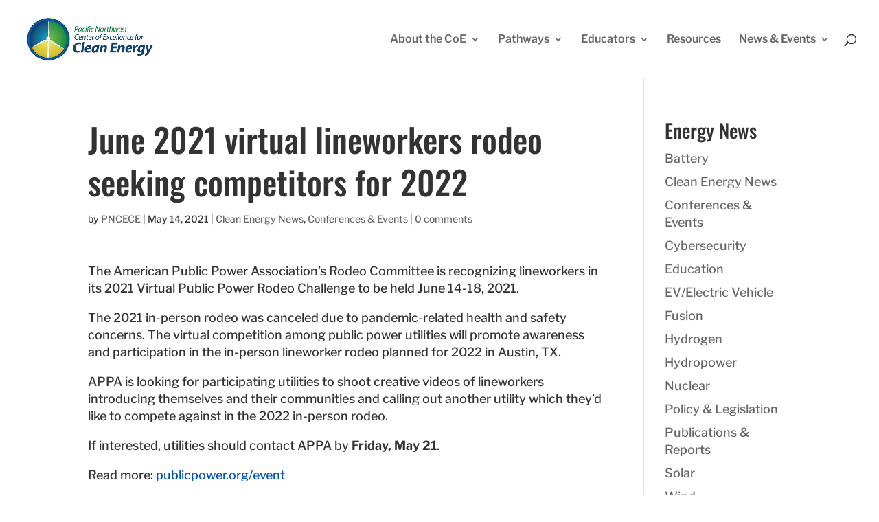

--- FILE ---
content_type: text/css
request_url: https://www.cleanenergyexcellence.org/wp-content/themes/divi-child/tribe-events/tribe-events.css?ver=6.15.15
body_size: 3777
content:
/* Customizes Tribe Events Default Template */
.tribe-common .tribe-common-h3,
.tribe-common .tribe-common-h5, .tribe-common .tribe-common-h6,
.tribe-events-single-event-title {
  font-family: 'Oswald',Helvetica,Arial,Lucida,sans-serif;
  font-weight: 500;
}
.tribe-events button.tribe-events-c-top-bar__datepicker-button,
.tribe-common .tribe-common-h5, .tribe-common .tribe-common-h6,
.tribe-events-single-event-title {
  color: #333;
}
.tribe-common--breakpoint-medium.tribe-common .tribe-common-form-control-text__input, .tribe-common .tribe-common-form-control-text__input,
.tribe-common .tribe-common-b2,
.tribe-common .tribe-common-c-btn, .tribe-common a.tribe-common-c-btn, .tribe-common button.tribe-common-c-btn,
.tribe-events .tribe-events-c-view-selector__list-item-text,
.tribe-common .tribe-common-c-btn-border-small, .tribe-common a.tribe-common-c-btn-border-small,
.tribe-events .tribe-events-calendar-latest-past__event-date-tag-month, .tribe-events .tribe-events-calendar-latest-past__event-date-tag-year {
  font-family: 'Libre Franklin',Helvetica,Arial,Lucida,sans-serif;
  font-weight: 500;
}
.tribe-events .tribe-events-c-search__button, .tribe-events button.tribe-events-c-search__button,
.tribe-events .datepicker .day.active, .tribe-events .datepicker .day.active.focused, .tribe-events .datepicker .day.active:focus, .tribe-events .datepicker .day.active:hover, .tribe-events .datepicker .month.active, .tribe-events .datepicker .month.active.focused, .tribe-events .datepicker .month.active:focus, .tribe-events .datepicker .month.active:hover, .tribe-events .datepicker .year.active, .tribe-events .datepicker .year.active.focused, .tribe-events .datepicker .year.active:focus, .tribe-events .datepicker .year.active:hover {
  background-color: #0055b8;
}
.tribe-events .tribe-events-c-search__button:focus, .tribe-events .tribe-events-c-search__button:hover, .tribe-events button.tribe-events-c-search__button:focus, .tribe-events button.tribe-events-c-search__button:hover {
  background-color: #164272;
}
.tribe-events .datepicker .datepicker-switch,
.tribe-events .datepicker .day, .tribe-events .datepicker .dow,
.tribe-events-back a, .tribe-events-back a:visited,
.tribe-events-schedule h2 {
  font-family: 'Libre Franklin',Helvetica,Arial,Lucida,sans-serif;
  color: #333;
}
.tribe-common .tribe-common-c-btn-border, .tribe-common a.tribe-common-c-btn-border,
.single-tribe_events .tribe-events-c-subscribe-dropdown .tribe-events-c-subscribe-dropdown__list-item, .tribe-events .tribe-events-c-subscribe-dropdown .tribe-events-c-subscribe-dropdown__list-item,
.tribe-events-event-meta {
    font-family: 'Libre Franklin',Helvetica,Arial,Lucida,sans-serif;
}
.tribe-common .tribe-common-c-btn-border, .tribe-common a.tribe-common-c-btn-border {
  border-color: #0055b8;
  color: #0055b8;
}
.single-tribe_events .tribe-events-c-subscribe-dropdown .tribe-events-c-subscribe-dropdown__button.tribe-events-c-subscribe-dropdown__button--active, .single-tribe_events .tribe-events-c-subscribe-dropdown .tribe-events-c-subscribe-dropdown__button:focus, .single-tribe_events .tribe-events-c-subscribe-dropdown .tribe-events-c-subscribe-dropdown__button:focus-within, .single-tribe_events .tribe-events-c-subscribe-dropdown .tribe-events-c-subscribe-dropdown__button:hover, .tribe-events .tribe-events-c-subscribe-dropdown .tribe-events-c-subscribe-dropdown__button.tribe-events-c-subscribe-dropdown__button--active, .tribe-events .tribe-events-c-subscribe-dropdown .tribe-events-c-subscribe-dropdown__button:focus, .tribe-events .tribe-events-c-subscribe-dropdown .tribe-events-c-subscribe-dropdown__button:focus-within, .tribe-events .tribe-events-c-subscribe-dropdown .tribe-events-c-subscribe-dropdown__button:hover {
  background-color: #0055b8;
}
#tribe-events-pg-template {
  margin-top: 96px! important;
  background-color: #eee;
}